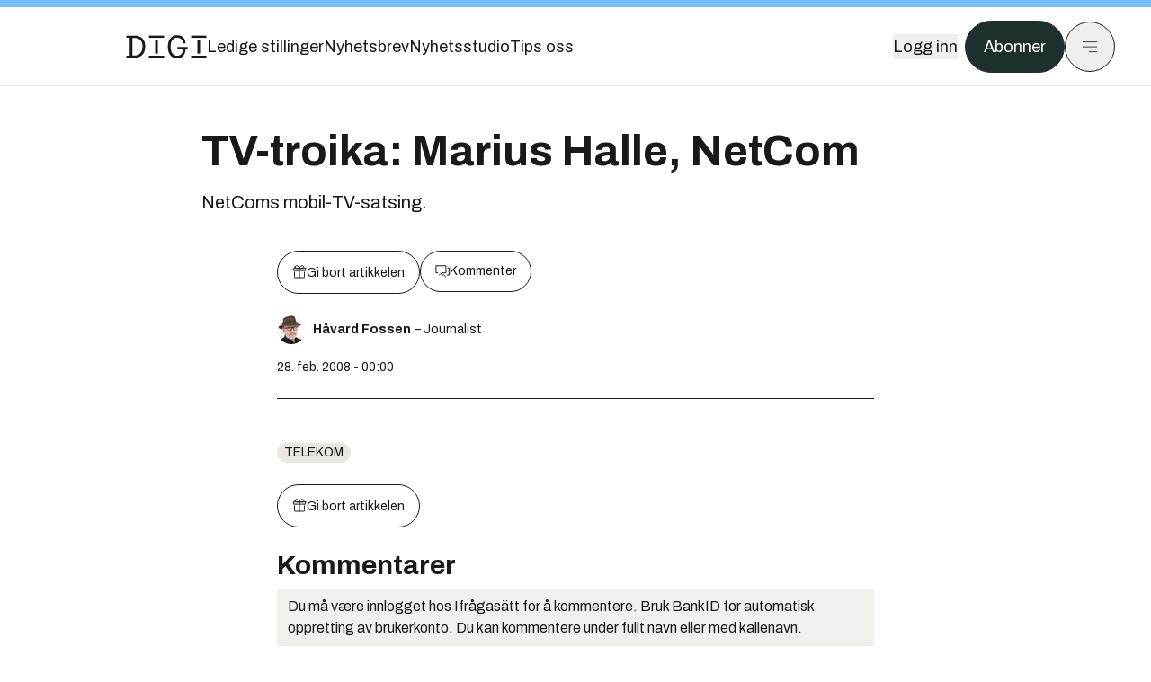

--- FILE ---
content_type: application/javascript; charset=UTF-8
request_url: https://assets.gfx.no/digi-frontend/_next/static/chunks/4253-9bb4aed10882160e.js
body_size: 19310
content:
!function(){try{var e="undefined"!=typeof window?window:"undefined"!=typeof global?global:"undefined"!=typeof self?self:{},t=(new e.Error).stack;t&&(e._sentryDebugIds=e._sentryDebugIds||{},e._sentryDebugIds[t]="b7aa47be-5cbe-4bca-9f35-b433a384ff27",e._sentryDebugIdIdentifier="sentry-dbid-b7aa47be-5cbe-4bca-9f35-b433a384ff27")}catch(e){}}();"use strict";(self.webpackChunk_N_E=self.webpackChunk_N_E||[]).push([[4253],{2871:(e,t,r)=>{r.d(t,{default:()=>c});var a=r(54568),l=r(87832),n=r(7620),s=r(51917);let i=e=>{let{text:t,explanation:r}=e;return(0,a.jsxs)(s.Popover,{children:[(0,a.jsx)(s.PopoverTrigger,{className:"dark:text-brandNeutral-900 bg-site-brand dark:bg-site-brand-darker rounded hover:bg-site-brand-darker hover:dark:bg-site-brand inline-flex items-center gap-1 px-1 transition-colors",children:t}),(0,a.jsxs)(s.PopoverContent,{className:"text-sm flex flex-col gap-1 w-screen md:w-96",children:[(0,a.jsx)("div",{className:"font-bold",children:t}),(0,a.jsx)("div",{children:null==r?void 0:r.split("\\n").map((e,t)=>(0,a.jsxs)(n.Fragment,{children:[e,t<r.split("\\n").length-1&&(0,a.jsx)("br",{})]},t))})]})]})};var o=r(71549);function c(e){let{content:t}=e,r=t.replace(/(<br><br>+)/g,"");return(0,a.jsx)(o.default,{children:(0,a.jsx)("div",{className:"factbox",children:(0,l.Ay)(r,{replace:e=>{if(e instanceof l.Hg&&"dfn"===e.name){var t;let r=(null==(t=e.children[0])?void 0:t.type)==="text"?e.children[0].data:"";return(0,a.jsx)(i,{text:r,explanation:e.attribs.title})}}})})})}},3619:(e,t,r)=>{r.r(t),r.d(t,{ArticleScrollRateTracker:()=>s});var a=r(54568),l=r(7620),n=r(3722);let s=e=>{let{children:t,articleId:r}=e,s="article-wrapper-".concat(r);return(e=>{let{wrapperId:t,scrollBreakpoints:r,trackProperties:a}=e,s=(e,t)=>{document.querySelectorAll(".scroll-rate-line").forEach(e=>e.remove());let r=e.getBoundingClientRect(),a=Math.round(r.top+window.scrollY),l=Math.round(r.height);return t.map(e=>{let t=Math.round(l/100*e)+a;return{inPercentage:e,inPixels:t}})};(0,l.useEffect)(()=>{let e=document.getElementById(t);if(!e)return;let l=s(e,r),i=()=>{if(Math.round(window.scrollY+window.innerHeight-200)>=l[0].inPixels){let t=l.shift().inPercentage;l=s(e,l.map(e=>e.inPercentage)),(0,n.JJ)({scroll_rate:t,...a}),0===l.length&&window.removeEventListener("scroll",i)}};return window.addEventListener("scroll",i),()=>{window.removeEventListener("scroll",i)}},[])})({wrapperId:s,scrollBreakpoints:[0,25,50,75,100],trackProperties:{article_id:r}}),(0,a.jsx)("div",{id:s,children:t})}},6275:(e,t,r)=>{r.d(t,{PodcastCard:()=>n});var a=r(54568),l=r(17868);function n(e){let{children:t,podcastTitle:r,episodeTitle:n}=e;return(0,a.jsx)("div",{className:"relative overflow-hidden w-full rounded-4xl p-4 md:p-6 bg-brandStone-100 dark:bg-brandStone-700",children:(0,a.jsxs)("div",{className:"flex gap-4 md:gap-6 relative z-10",children:[(0,a.jsx)("div",{className:"w-1/3",children:(0,a.jsx)(l.A,{src:"/2881/2881773/podcast.jpg",alt:r,width:195,height:195,extraClass:"rounded-2xl"})}),(0,a.jsxs)("div",{className:"flex flex-col gap-2 w-2/3",children:[(0,a.jsx)("p",{className:"text-base md:text-lg",children:r}),(0,a.jsx)("p",{className:"font-bold text-md leading-5 md:text-3.25xl md:leading-9",children:n}),t]})]})})}r(7620),r(82329),r(41019),r(11798),r(24610),r(9218),r(39662)},9218:(e,t,r)=>{r.d(t,{A:()=>a});let a=(0,r(80839).y)({playerInitialized:!1,contentId:"",isPlaying:!1,timeRemaining:0,timeElapsedInPercentage:0})},12638:(e,t,r)=>{r.d(t,{A:()=>m});var a=r(54568),l=r(3722),n=r(47231),s=r(24610),i=r(79680),o=r(9526),c=r(38301),d=r(11798);let{NEXT_PUBLIC_DOMAIN:u}=(0,n.j)();function m(e){let{ad:t,introductionText:r="Artikkelen fortsetter etter annonsen",placement:n="article"}=e,m=t.title,h={onsitead_type:"Publisher",onsitead_advertiser:t.companyName,onsitead_url:t.url,onsitead_campaign:"tekjobb",onsitead_format:"jobadvert",onsitead_variant:m,onsitead_general_placement:n,onsitead_detailed_placement:"inline"},[x,p]=(0,o.useInView)({triggerOnce:!0,rootMargin:"0px",onChange(e){e&&(0,l.KC)(h,"impression")}}),f=(0,i.LO)(t.url,{utmSource:u,...(()=>{switch(n){case"article":return{utmMedium:"articles_inline",utmContent:"article_body"};case"newsstudio":return{utmMedium:"nyhetsstudio_inline",utmContent:"nyhetsstudio"}}})()}),g=(0,s.J1)({image:t.image,width:580,height:240});return(0,a.jsx)("div",{className:"my-6 clear-both max-w-body-outer ad-wrapper",children:(0,a.jsxs)("div",{className:"inner",children:[r&&(0,a.jsx)("span",{className:"ad-label flex justify-center pb-1 text-site-color-black text-xs uppercase",children:r}),(0,a.jsx)(c.A,{ref:x,target:"_blank",href:f,onClick:()=>{(0,l.KC)({...h,goal_type:"jobadvert_click"},"click")},className:"!no-underline",children:(0,a.jsxs)("div",{className:"flex flex-col bg-white border-default relative group",children:[(0,a.jsxs)("div",{className:"flex h-14 px-2 sm:px-4 items-center justify-between gap-4",children:[(0,a.jsx)(d.I,{name:"tekjobb-logo",className:"w-28 h-6 text-brandTeal-900"}),(0,a.jsx)("div",{className:"max-w-36 sm:max-w-fit text-brandStone-600 italic text-xs sm:text-sm group-hover:underline",children:"- Stillingsmarkedet for ingeni\xf8rer og teknologer"})]}),(0,a.jsx)("div",{className:"overflow-hidden border-t-6 border-brandGreen-100 w-full",children:(0,a.jsx)("img",{alt:m,src:g,className:"w-full transition-transform duration-700 ease-in-out group-hover:scale-[1.02] will-change-transform"})}),(0,a.jsxs)("div",{className:"text-center text-site-color-black mt-2 mb-3 mx-2 md:m-3 group-hover:underline",children:[(0,a.jsx)("div",{className:"font-semibold text-sm",children:t.companyName}),(0,a.jsx)("div",{className:(0,s.cn)("font-serif font-light text-1.5xl leading-8 sm:text-3.25xl sm:leading-9"),dangerouslySetInnerHTML:{__html:m}})]})]})})]})})}},13208:(e,t,r)=>{r.d(t,{default:()=>o});var a=r(54568),l=r(7620),n=r(9526),s=r(24560),i=r(24610);function o(e){let{component:t}=e,[r,o]=(0,n.useInView)({triggerOnce:!0,rootMargin:"50px"}),c=(0,l.useRef)(null),{resolvedTheme:d}=(0,s.D)(),u=t["data-id"]||String(t.attributes["data-id"]),m=String(t.attributes.className||"");return((0,l.useEffect)(()=>{if(!o||!c.current||!u)return;let e="dark"===d?"dark":"light",t=()=>{window.twttr&&c.current&&u&&(c.current.innerHTML="",window.twttr.widgets.createTweet(u,c.current,{theme:e,align:"center"}))};window.twttr&&window.twttr.ready?window.twttr.ready(t):window.twttr&&t()},[o,u,d]),u)?(0,a.jsx)("div",{ref:r,className:(0,i.cn)(m,"embed-container font-light"),children:(0,a.jsx)("div",{ref:c})}):null}},28278:(e,t,r)=>{r.d(t,{default:()=>x});var a=r(54568),l=r(7620),n=r(9526),s=r(77387),i=r(17868),o=r(24610);function c(e){let{url:t,thumbnailUrl:r="",autoplay:c=!1,muted:u=!1,loop:h=!1,display:x="medium"}=e;try{let[e,p]=(0,n.useInView)({triggerOnce:!0,rootMargin:"0px"}),[f,g]=(0,l.useState)(m(t,c,u,h)),[b,v]=(0,l.useState)(c),[w,j]=(0,l.useState)(""===r),{width:y,height:k}=d(x);return(0,l.useEffect)(()=>{p&&b&&setTimeout(()=>{j(!0)},300)},[p,b]),(0,l.useEffect)(()=>{b&&g(m(t,!0,u,h))},[b]),(0,a.jsx)(s.ErrorBoundary,{fallback:(0,a.jsx)(a.Fragment,{}),onError:e=>console.log(e),children:(0,a.jsxs)("div",{className:"relative",children:[(0,a.jsx)("div",{ref:e,className:"z-40 relative w-full aspect-w-16 aspect-h-9",children:p&&(t.endsWith(".mp4")?(0,a.jsx)("video",{className:"h-full w-full",controls:!0,autoPlay:c,muted:u,loop:h,src:t}):(0,a.jsx)("iframe",{className:"h-full w-full border-none",allow:"autoplay",allowFullScreen:!0,src:f}))}),!w&&""!==r&&(0,a.jsxs)("div",{className:(0,o.cn)("absolute z-50 left-0 top-0 transition-opacity w-full duration-1000",{"opacity-0":b,"opacity-100":!b}),onClick:()=>v(!0),children:[(0,a.jsx)(i.A,{src:r,extraClass:"w-full",width:y,height:k}),(0,a.jsx)("div",{className:"absolute w-full h-full left-0 top-0 flex items-center justify-center",children:(0,a.jsx)("div",{className:"w-[91px] h-[51px] bg-[#FFF100] hover:bg-[#d9ce0b] cursor-pointer transition-colors",style:{backgroundPosition:"center center",backgroundRepeat:"no-repeat",backgroundImage:"url(\n                      'data:image/png;base64, iVBORw0KGgoAAAANSUhEUgAAACgAAAAoCAYAAACM/rhtAAAAAXNSR0IArs4c6QAAAWtJREFUWAntlb9KA0EQh6NgoYUQGy0FO8HCMg/gEyjY2YmNnU8gpE1lYRtfIE1aERsrtbYVGwttrBT8c34nBjZ7N7cDud1tZuHH7fxmdufLkFw6HVs2AZuATcAmoJpAURRjtKEqzlEEXLk+UB8t5WBo7FnSOeuJ/V7jgdRJB87dXhJspmap7edSeftP4gFarj2YyvSg6sJnzAM0l4ppqk8dkeDd4G9PHU4RCDCS/U3iHK2kYPvrIZEE/FfyR2g+OmgAJJS+p6AXFTJEoMj/UDNEq1FAFQDakjcKj7WQ8b8bVZJbrKuqPaOjHU9D3SO53Rkx5OMNjUOpdwpO0aJ8ewuZEIWQH+Gvt9A+fIUAINkPJHbCt7ZYIZF4fvkLPUELLbbWXeWB+GH5jrtAa7rbIlT5RE58xz7uv4Tm8zhAk+0Lm0OU411aRZ5Q8fxCZ6hbrcro/ANe89zKiCG3BmxfzlrGJmATsAnYBGJN4BerP7Zz4ZLZcgAAAABJRU5ErkJggg=='\n                    )"}})})]})]})})}catch(e){return console.error("Error occured in VideoPlayer component",e),null}}let d=e=>{let t=640;return"full"===e&&(t=1920),"large"===e&&(t=1e3),"small"===e&&(t=320),{width:t,height:u(t)}},u=e=>Math.floor(e/16*9),m=(e,t,r,a)=>{let l=new URL(e="//"===e.substring(0,2)?"https:"+e:e);["autoplay","mute","loop","autoPlay","mutedAutoPlay","autoMute"].forEach(e=>l.searchParams.delete(e));let n=l.hostname.includes("youtube");return(r&&n&&l.searchParams.set("mute","1"),r&&!n&&(l.searchParams.set("mutedAutoPlay","1"),l.searchParams.set("autoMute","1")),a&&l.searchParams.set("loop","1"),t&&n&&l.searchParams.set("autoplay","1"),t&&!n&&l.searchParams.set("autoPlay","1"),n)?(0,o.iW)(l.toString()):l.toString()},h=async e=>{try{return await fetch("/api/video?id=".concat(e)).then(e=>200===e.status?e.json():null)}catch(e){return null}};function x(e){var t;let{videoId:r,videoUrl:s,autoplay:i,repeat:o,muted:d=null}=e,[u,m]=(0,n.useInView)({triggerOnce:!0,rootMargin:"0px"}),[x,p]=(0,l.useState)(null);return r&&s?null:((0,l.useEffect)(()=>{m&&r&&h(r).then(e=>{if(null!==e){var t;p({url:e.streams[0].embed_url,thumbnailUrl:null==(t=e.image)?void 0:t.original_source,autostart:i,repeat:o,muted:d})}}),m&&s&&p({url:s,autostart:i,repeat:o,muted:d})},[m]),(0,a.jsx)("div",{ref:u,children:x&&m&&(0,a.jsx)(c,{url:x.url,autoplay:x.autostart,loop:x.repeat,muted:x.muted,thumbnailUrl:null==(t=x.image)?void 0:t.original_source,display:"large"})}))}},36232:(e,t,r)=>{r.d(t,{default:()=>o});var a=r(54568),l=r(24610),n=r(17868),s=r(73702),i=r(32879);function o(e){let{src:t,caption:r,align:o,width:c,link:d}=e,u=664;switch(c){case"wide":u=860;break;case"full-width":default:u=664;break;case"half-width":u=332,c="half-width"}return(0,a.jsx)("div",{className:"mb-6",children:(0,a.jsxs)("div",{className:(0,l.cn)("",{"mx-auto clear-both":"center"===o,"md:max-w-body-wide md:-ml-[6.125rem] md:-mr-[6.125rem]":"wide"===c,"w-1/2":"half-width"===c,"w-full":"full-width"===c,"w-full sm:w-1/2":"half-width"===c,"mx-auto clear-both sm:float-left sm:pr-4":"left"===o,"mx-auto clear-both sm:float-right sm:pl-4":"right"===o,"w-[90%] sm:w-4/5 mx-auto":"crimp"===c}),children:[d&&!d.includes("img.gfx.no")?(0,a.jsx)("a",{href:d,target:"_blank",rel:"noopener noreferrer",children:(0,a.jsx)(n.A,{width:u,src:t,alt:r,extraClass:"wide"===c?"md:max-w-body-wide -translate-x-1/2 ml-[50%]":"cursor-pointer w-full sm:w-auto"})}):(0,a.jsx)(n.A,{width:u,src:t,alt:r,onClick:()=>{s.A.setState({fullImage:t})},extraClass:"wide"===c?"md:max-w-body-wide cursor-pointer":"cursor-pointer w-full sm:w-auto"}),r&&(0,a.jsx)(i.A,{text:r,imageWidth:c})]})})}},37860:(e,t,r)=>{r.d(t,{default:()=>i});var a=r(54568),l=r(7620),n=r(55768),s=r(9526);function i(e){let{component:t}=e,[r,i]=(0,l.useState)(null),{ref:o,inView:c}=(0,s.useInView)({triggerOnce:!0});return(0,l.useEffect)(()=>{c&&(async(e,t)=>{var r,a,l;let n=await fetch("/api/bluesky?id=".concat(t,"&profileName=").concat(e));if(n.status>=400)return console.error("Failed to fetch Bluesky data",n);let s=await n.json();if(0===s.length)return console.error("No Bluesky data found",s);i(null==(l=s[0].html.match(/data-bluesky-uri="([^"]+)"/))||null==(a=l[1])||null==(r=a.split("at://")[1])?void 0:r.split("/")[0])})(t["data-profile"],t["data-id"])},[c]),(0,a.jsx)("div",{className:"my-8",ref:o,children:null!==r?(0,a.jsx)(n.V,{params:{did:r,rkey:t["data-id"]}}):null})}},41019:(e,t,r)=>{r.r(t),r.d(t,{PlayButton:()=>j,default:()=>w});var a=r(54568),l=r(7620),n=r(19371),s=r(24560),i=r(17868),o=r(24610),c=r(52586),d=r(9218),u=r(47231),m=r(11798),h=r(72116),x=r(13227),p=r(45368),f=r(84151),g=r(6101),b=r(39662);let{NEXT_PUBLIC_PRODUCTION:v}=(0,u.j)();function w(e){let{url:t,title:r,image_source:u,content_id:w,content_type:y="article",ai:k=!0,time_elapsed:N=0,keep_open:_=!1,has_next:S=!1,has_previous:A=!1,onNextClick:E,onPreviousClick:C,onCloseClick:I}=e,P=(0,l.useRef)(null),R=(0,l.useRef)(null),{resolvedTheme:T}=(0,s.D)(),z=d.A.useStore(e=>e.isPlaying),M=d.A.useStore(e=>e.timeRemaining),L=d.A.useStore(e=>e.timeElapsedInPercentage),[O,B]=(0,l.useState)(!1),[F,V]=(0,l.useState)(!1),[H,U]=(0,l.useState)(N),[J,W]=(0,l.useState)("1.0"),{save:D,remove:K}=(0,c.A)(),G="dark"===T?["#E9E7E0","#B8B4A8"]:["#1B1917","#D8D3C6"];return(e=>{let{currentTrack:t,togglePlayPause:r,audioRef:a,setCurrentTime:n}=e;return(0,l.useEffect)(()=>{if("mediaSession"in navigator&&t){var e,l;navigator.mediaSession.metadata=new MediaMetadata({title:t.name,artist:t.artist,artwork:[{src:t.imageUrl,sizes:"512x512",type:"image/jpeg"}]}),navigator.mediaSession.setActionHandler("play",()=>{var e;null==(e=a.current)||e.play(),r()}),navigator.mediaSession.setActionHandler("pause",()=>{var e;null==(e=a.current)||e.pause(),r()}),navigator.mediaSession.setActionHandler("seekto",e=>{a.current&&void 0!==e.seekTime&&(a.current.currentTime=e.seekTime,n(e.seekTime))});let s=()=>{if(a.current&&!isNaN(a.current.duration))try{navigator.mediaSession.setPositionState({duration:a.current.duration,playbackRate:a.current.playbackRate,position:a.current.currentTime})}catch(e){console.error("Error updating position state:",e)}},i=()=>{s()};return null==(e=a.current)||e.addEventListener("timeupdate",s),null==(l=a.current)||l.addEventListener("loadedmetadata",i),()=>{var e,t;null==(e=a.current)||e.removeEventListener("timeupdate",s),null==(t=a.current)||t.removeEventListener("loadedmetadata",i),navigator.mediaSession.setActionHandler("play",null),navigator.mediaSession.setActionHandler("pause",null),navigator.mediaSession.setActionHandler("seekto",null)}}console.log("MediaSession not supported")},[t,r,a,n])})({currentTrack:{name:r,artist:"TU.no",imageUrl:(0,o.VG)("100x",u)},togglePlayPause:()=>d.A.setState({isPlaying:!z}),audioRef:R,setCurrentTime:e=>U(e)}),(0,l.useEffect)(()=>{var e,t;P.current=window.pa?(()=>{try{if(!window.pa)return null;return new window.pa.avInsights.Media}catch(e){return null}})():null,null==(e=P.current)||e.setProps({av_content:r,av_content_id:w,av_content_type:"audio",article_id:w,site_env:v?"production":"test"});let a=()=>{if(!R.current)return;let{currentTime:e,duration:t}=R.current,r=e/t*100;if(t>0){var a;null==(a=P.current)||a.set("av_content_duration",1e3*R.current.duration)}d.A.setState({timeRemaining:t-e,timeElapsedInPercentage:r}),U(e),r<90?D(w,e,y):K(w)};return null==(t=R.current)||t.addEventListener("timeupdate",a),window.innerWidth<768&&V(!0),d.A.setState({contentId:w,isPlaying:!1,timeRemaining:0,timeElapsedInPercentage:0}),B(!0),()=>{var e,t,r,l;B(!1),null==(e=R.current)||e.removeEventListener("timeupdate",a);let n=null!=(l=null==(t=R.current)?void 0:t.duration)?l:0;null==(r=P.current)||r.playbackStopped(1e3*n),d.A.setState({isPlaying:!1,contentId:"",timeRemaining:0,timeElapsedInPercentage:0})}},[]),(0,l.useEffect)(()=>{var e,t,r,a,l,n,s;O&&(z?(Math.ceil(null==(e=R.current)?void 0:e.currentTime)>0&&(null==(a=P.current)||a.playbackResumed((null==(r=R.current)?void 0:r.duration)*1e3)),null==(t=R.current)||t.play()):(null==(n=P.current)||n.playbackPaused((null==(l=R.current)?void 0:l.duration)*1e3),null==(s=R.current)||s.pause()))},[z,O]),(0,l.useEffect)(()=>{if(O){var e,t,r,a;d.A.setState({isPlaying:!0}),null==(e=P.current)||e.play(1e3*R.current.duration),null==(r=P.current)||r.playbackStart((null==(t=R.current)?void 0:t.duration)*1e3),null==(a=P.current)||a.speed(100*parseFloat(J))}},[O]),(0,l.useEffect)(()=>{L>=100&&0===M&&z&&O&&(d.A.setState({isPlaying:!1}),S&&E&&E())},[M,z,O,L]),(0,a.jsxs)(l.Fragment,{children:[(0,a.jsx)("video",{ref:R,controls:!0,className:"hidden",preload:"metadata",children:(0,a.jsx)("source",{src:t,type:"audio/mpeg"})}),(0,a.jsxs)("div",{className:(0,o.cn)("bg-brandNeutral-100 dark:bg-brandStone-700 border border-brandStone-200 dark:border-brandNeutral-100 border-solid rounded-4xl p-4 w-[95vw] mx-auto md:w-[25rem] transition-all duration-300 opacity-0 -bottom-6",{"h-[5rem]":F,"h-auto":!F,"opacity-100 bottom-4":O,"!opacity-100 !bottom-4":_},"fixed right-0 left-0 mx-auto md:left-auto md:right-4 z-50"),children:[(0,a.jsxs)("div",{className:"flex items-center justify-between w-full mb-4 gap-x-4",children:[u&&(0,a.jsx)("div",{className:"rounded border border-brandStone-200 dark:border-brandStone-300 overflow-hidden w-12 flex-shrink-0 flex-grow-0",children:(0,a.jsx)(i.A,{src:u,alt:r,width:48,lazy:!1,height:48})}),(0,a.jsx)("div",{className:"flex-1 overflow-hidden",children:(0,a.jsxs)("div",{className:(0,o.cn)("flex  flex-shrink-0 flex-grow-0 gap-x-4 justify-end items-center w-full"),children:[(0,a.jsxs)("div",{className:"overflow-hidden w-full whitespace-nowrap",onClick:()=>[V(!F)],children:[(0,a.jsx)("h3",{className:(0,o.cn)("font-semibold cursor-pointer transition-all inline-block text-xs",{marquee:"boolean"==typeof z}),children:r}),F&&M>0&&(0,a.jsxs)("div",{className:"text-xs text-brandStone-600 dark:text-brandStone-300",children:["-",(0,o.Mf)(M)]})]}),F&&(0,a.jsx)("div",{className:"w-8 h-8 flex items-center",children:(0,a.jsx)(j,{size:"small"})}),!F&&(0,a.jsx)("div",{onClick:()=>V(!F),className:"cursor-pointer",children:(0,a.jsx)(h.A,{className:"w-6 h-6 stroke-1 hover:stroke-2 transition-all"})}),F&&(0,a.jsx)(b.$,{variant:"outline",size:"icon",onClick:()=>{I&&I(),B(!1),setTimeout(()=>{d.A.setState({playerInitialized:!1,isPlaying:!1})},300)},className:"shrink-0 dark:bg-transparent",children:(0,a.jsx)(m.I,{name:"close",className:"h-4 w-4",strokeWidth:1.5})})]})})]}),(0,a.jsxs)("div",{className:(0,o.cn)({"opacity-0":F,"opacity-1":!F}),children:[(0,a.jsxs)("div",{children:[(0,a.jsx)("div",{className:"relative",children:(0,a.jsx)(n.Range,{values:[L],min:0,max:100,step:1,onChange:e=>{try{let t=R.current.buffered.end(R.current.buffered.length-1)/R.current.duration*100,r=parseInt(e[0].toFixed(0));if(r>t)return;let a=r/100*parseFloat(R.current.duration.toFixed(0));R.current.currentTime=a}catch(e){console.log("Error in Range",e)}},renderTrack:e=>{let{props:t,children:r}=e;return(0,a.jsx)("div",{...t,className:"w-full h-1.5 bg-brandStone-250 dark:bg-brandStone-300 rounded-lg appearance-none cursor-pointer accent-orange-500",style:{...t.style,background:(0,n.getTrackBackground)({values:[L],colors:G,min:0,max:100})},children:r})},renderThumb:e=>{let{props:t}=e;return(0,l.createElement)("div",{...t,key:t.key,className:"w-3 h-3 bg-white dark:bg-brandNeutral-900 border border-brandNeutral-900 dark:border-brandNeutral-100 rounded-full cursor-pointer",style:{...t.style}})}})}),(0,a.jsxs)("div",{className:"flex justify-between text-xs text-brandStone-600 dark:text-brandStone-300 mt-1 mb-4",children:[(0,a.jsx)("span",{children:(0,o.Mf)(H)}),(0,a.jsx)("span",{children:(0,o.Mf)(M)})]})]}),(0,a.jsxs)("div",{className:"group relative flex items-center justify-center",children:[(0,a.jsxs)("div",{className:"transition-opacity opacity-100 group-hover:opacity-0 border rounded-2xl border-brandNeutral-900 dark:border-brandNeutral-100 mb-4 text-xs gap-x-2 px-2 w-auto mx-auto inline-block left-0 right-0 relative",children:[J,"x"]}),(0,a.jsx)("div",{className:"flex items-center justify-center opacity-0 group-hover:opacity-100 transition-opacity absolute top-0 mx-auto left-0 right-0",children:(0,a.jsx)("ul",{className:"border rounded-2xl border-brandNeutral-900 dark:border-brandNeutral-100 mb-4 text-xs flex gap-x-2 px-2",children:["0.75","1.0","1.25","1.50","1.75"].map(e=>(0,a.jsxs)("li",{onClick:()=>{var t;R.current.playbackRate=parseFloat(e),W(e),null==(t=P.current)||t.speed(100*parseFloat(J))},className:(0,o.cn)("group-hover:visible cursor-pointer",{"text-brandStone-600 dark:text-brandStone-300":e!==J}),children:[e,"x"]},e))})})]}),(0,a.jsxs)("div",{className:"flex justify-center items-center gap-x-4 mb-4 select-none",children:[(0,a.jsxs)("button",{className:"relative",onClick:()=>(()=>{var e;let t=R.current.currentTime;null==(e=P.current)||e.seek(1e3*t,(t-15)*1e3),R.current.currentTime-=15})(),children:[(0,a.jsx)(x.A,{className:"w-6 h-6 stroke-1 hover:stroke-2 transition-all"}),(0,a.jsx)("span",{className:"text-[10px] absolute -left-[10px] top-1",children:"15"})]}),C&&(0,a.jsx)(p.A,{className:(0,o.cn)("cursor-pointer h-6 w-6 stroke-1 hover:stroke-2 transition-all",{"opacity-50 pointer-events-none":!A}),onClick:()=>{B(!0),C()}}),(0,a.jsx)(j,{size:"big"}),E&&(0,a.jsx)(f.A,{className:(0,o.cn)("cursor-pointer h-6 w-6 stroke-1 hover:stroke-2 transition-all",{"opacity-50 pointer-events-none":!S}),onClick:()=>{B(!0),E()}}),(0,a.jsxs)("button",{className:"relative",onClick:()=>(()=>{var e;let t=R.current.currentTime;null==(e=P.current)||e.seek(1e3*t,(t+15)*1e3),R.current.currentTime+=15})(),children:[(0,a.jsx)(g.A,{className:"w-6 h-6 stroke-1 hover:stroke-2 transition-all"}),(0,a.jsx)("span",{className:"text-[10px] absolute -right-[10px] top-1",children:"15"})]})]}),k&&(0,a.jsxs)("div",{className:"text-center text-brandStone-600 dark:text-brandStone-300 text-xs",children:["Stemmen er generert av et"," ",(0,a.jsx)("a",{href:"https://www.tumedia.no/kunstig-intelligens",className:"underline",target:"_blank",children:"KI-verkt\xf8y"}),"."]})]})]})]})}let j=e=>{let{size:t}=e,r=d.A.useStore(e=>e.isPlaying);return(0,a.jsx)(b.$,{variant:"outline",size:"big"===t?"iconLg":"icon",onClick:()=>d.A.setState({isPlaying:!r}),className:"shrink-0 dark:bg-transparent",children:(0,a.jsx)(m.I,{name:r?"pause":"play",className:"big"===t?"h-5 w-5":"h-4 w-4",strokeWidth:1.5})})}},42981:(e,t,r)=>{r.d(t,{default:()=>o});var a=r(54568),l=r(24560),n=r(7620),s=r(87832),i=r(24610);let o=e=>{var t;let{component:r}=e,{resolvedTheme:o}=(0,l.D)(),[c,d]=(0,n.useState)(null);return(0,n.useEffect)(()=>{let e="dark"===o?"true":"false";d((0,s.Ay)(r.content,{replace:t=>{if(t instanceof s.Hg&&"iframe"===t.name){let r=t.attribs.src;if(r)try{let a=new URL(r);a.searchParams.set("dark",e),t.attribs.src=a.toString()}catch(e){console.error("Could not parse iframe src:",r,e)}return t}}}))},[r.content,o]),(0,a.jsx)("div",{...r.attributes,className:(0,i.cn)((null==r||null==(t=r.attributes)?void 0:t.className)||"","mb-6 bg-stone-50 dark:bg-brandStone-800 p-6 rounded-3xl"),children:c})}},47846:(e,t,r)=>{r.d(t,{default:()=>m});var a=r(54568),l=r(7620),n=r(24610),s=r(73702),i=r(11798),o=r(63807),c=r(17868),d=r(32879),u=r(39662);function m(e){var t,r,m;let{images:h}=e,[x,p]=(0,l.useState)(),f=s.A.useStore(e=>e.fullImage);return(s.A.getState(),(0,l.useEffect)(()=>{""!==f&&p(h.findIndex(e=>e.src===f))},[f]),(0,l.useEffect)(()=>{if(""===f)return;let e=e=>{"ArrowRight"===e.key&&p(e=>e===h.length-1?0:e+1),"ArrowLeft"===e.key&&p(e=>0===e?h.length-1:e-1),"Escape"===e.key&&(s.A.setState({fullImage:""}),p(void 0))};return window.addEventListener("keydown",e),()=>{window.removeEventListener("keydown",e)}},[f]),""===f)?null:(0,a.jsxs)("div",{className:(0,n.cn)("items-center justify-center fixed z-[70] top-0 left-0 right-0 w-full h-full overflow-auto "),children:[(0,a.jsx)("div",{onClick:()=>{s.A.setState({fullImage:""}),p(void 0)},className:"fixed top-0 left-0 right-0 w-full h-full bg-black/80"}),(0,a.jsx)(u.$,{variant:"outline",size:"icon",onClick:()=>{s.A.setState({fullImage:""}),p(void 0)},className:"absolute top-8 right-8 mt-2 bg-white",children:(0,a.jsx)(i.I,{name:"close",className:"h-4 w-4",strokeWidth:1.5})}),(0,a.jsxs)("div",{className:"flex w-full h-full justify-center items-center z-50",children:[(0,a.jsx)(o.CarouselArrowLeft,{onClick:()=>p(e=>0===e?h.length-1:e-1)}),(0,a.jsxs)("div",{children:[(0,a.jsx)("div",{className:"flex flex-col max-w-[90vw] md:max-w-[80vw]",children:(0,a.jsxs)("div",{className:"relative",children:[(0,a.jsx)(c.A,{src:null==(t=h[x])?void 0:t.src,alt:(null==(r=h[x])?void 0:r.caption)||"",extraClass:"max-h-[70vh] w-auto mx-auto object-contain"}),(null==(m=h[x])?void 0:m.caption)&&(0,a.jsx)(d.A,{text:h[x].caption,carousel:!0})]})}),(0,a.jsx)(o.CarouselNavigation,{images:h,activeImage:x,onClick:e=>p(e)})]}),(0,a.jsx)(o.CarouselArrowRight,{onClick:()=>p(e=>e===h.length-1?0:e+1)})]})]})}},51917:(e,t,r)=>{r.d(t,{Popover:()=>i,PopoverContent:()=>c,PopoverTrigger:()=>o});var a=r(54568),l=r(7620),n=r(37193),s=r(24610);let i=n.bL,o=n.l9,c=l.forwardRef((e,t)=>{let{className:r,align:l="center",sideOffset:i=4,...o}=e;return(0,a.jsx)(n.ZL,{children:(0,a.jsx)(n.UC,{ref:t,align:l,sideOffset:i,className:(0,s.cn)("z-50 w-72 rounded-md border border-neutral-200 bg-white p-4 text-neutral-950 shadow-md outline-none data-[state=open]:animate-in data-[state=closed]:animate-out data-[state=closed]:fade-out-0 data-[state=open]:fade-in-0 data-[state=closed]:zoom-out-95 data-[state=open]:zoom-in-95 data-[side=bottom]:slide-in-from-top-2 data-[side=left]:slide-in-from-right-2 data-[side=right]:slide-in-from-left-2 data-[side=top]:slide-in-from-bottom-2 dark:border-neutral-800 dark:bg-neutral-950 dark:text-neutral-50",r),...o})})});c.displayName=n.UC.displayName},52586:(e,t,r)=>{r.d(t,{A:()=>a});function a(){var e;let[t,r,a]=(e="__audio_player_history",[()=>{try{let t=window.localStorage.getItem(e);if(null===t)return;return JSON.parse(t)}catch(e){window.console.log(e);return}},t=>{try{window.localStorage.setItem(e,JSON.stringify(t))}catch(e){window.console.log(e)}},()=>{try{window.localStorage.removeItem(e)}catch(e){window.console.log(e)}}]);return{get:()=>{let e=t();return e||[]},save:function(e,a){let l=arguments.length>2&&void 0!==arguments[2]?arguments[2]:"article";if(a<1)return;let n=t();if(!n)return void r([{content_id:e,time_elapsed:Math.floor(a),content_type:l}]);let s=n.find(t=>t.content_id===e);return(s&&r(n.map(t=>t.content_id===e?{...t,time_elapsed:Math.floor(a)}:t).slice(-10)),s)?s&&s.time_elapsed>Math.floor(a)?void r(n.map(t=>t.content_id===e?{...t,time_elapsed:Math.floor(a)}:t).slice(-10)):void 0:void r([...n,{content_id:e,time_elapsed:Math.floor(a),content_type:l}])},remove:e=>{let a=t();a&&r(a.filter(t=>t.content_id!==e))}}}},55181:(e,t,r)=>{r.d(t,{default:()=>o});var a=r(54568),l=r(24838),n=r(77387),s=r(95022),i=r(39662);function o(e){var t,r;let{images:o,caption:c}=e;return 2!==o.length?null:(0,a.jsxs)(n.ErrorBoundary,{fallback:(0,a.jsx)("img",{alt:"Image before",src:null!=(r=null==(t=o[0])?void 0:t.url)?r:""}),children:[(0,a.jsx)(l.EW,{itemOne:(0,a.jsx)(l.D4,{src:o[0].url,alt:o[0].title}),itemTwo:(0,a.jsx)(l.D4,{src:o[1].url,alt:o[1].title}),handle:(0,a.jsxs)("div",{className:"relative flex items-center justify-center h-full",children:[(0,a.jsx)("div",{className:"absolute w-px h-full bg-brandNeutral-900 dark:bg-brandNeutral-100 z-0 hover:cursor-ew-resize"}),(0,a.jsx)(i.$,{size:"iconLg",variant:"outline",className:"shrink-0 z-10 bg-white hover:cursor-ew-resize",children:(0,a.jsx)(s.A,{className:"w-6 h-6",strokeWidth:1})})]}),className:c?"":"mb-6"}),c&&(0,a.jsx)("span",{className:"text-sm font-sans text-mono-600 mb-6 block",dangerouslySetInnerHTML:{__html:c}})]})}},55749:(e,t,r)=>{r.d(t,{ArticleCtaItem:()=>o,default:()=>i});var a=r(54568),l=r(3722);r(24610);var n=r(32158),s=r(39662);function i(e){let{children:t}=e;return(0,a.jsx)("div",{className:"flex flex-column gap-10",children:t})}function o(e){let{title:t,description:r,image:i,link:o,buttonText:c}=e;return(0,a.jsxs)("a",{className:"flex flex-row gap-3 sm:gap-6 mr-0 group hover:underline",href:o,onClick:()=>(0,l.jh)(o),children:[(0,a.jsx)("img",{className:"w-[96px] h-[96px] sm:w-[128px] sm:h-[128px]",width:96,height:96,src:i?i.replace(/^(.*)\./,"$1.".concat("96","x").concat("96",".")):""}),(0,a.jsxs)("div",{className:"flex flex-col justify-start gap-2 leading-none",children:[(0,a.jsx)("h3",{className:"text-left !text-2xl !leading-tight font-bold !mt-0 !mb-0",children:t}),(0,a.jsx)("p",{className:"text-left text-xl",children:r}),(0,a.jsx)("div",{children:(0,a.jsx)("div",{className:"inline-block",children:(0,a.jsxs)(s.$,{className:"group-hover:bg-white group-hover:text-brandNeutral-900 group-hover:border-brandNeutral-900",children:[(0,a.jsx)(n.A,{className:"w-4 h-4"}),c]})})})]})]})}},58059:(e,t,r)=>{r.d(t,{A:()=>i});var a=r(54568),l=r(7620),n=r(24610),s=r(3722);let i=e=>{let{children:t,copiedLabel:r="Kopiert til utklippstavlen",url:i=""}=e,o=(0,l.useRef)(null),[c,d]=(0,l.useState)(!1),[u,m]=(0,l.useState)(!1),[h,x]=(0,l.useState)(!1);return(0,l.useEffect)(()=>{d(window.innerWidth<767)},[]),(0,l.useEffect)(()=>{u&&setTimeout(()=>{x(!0)},100)},[u]),(0,l.useEffect)(()=>{h&&setTimeout(()=>{x(!1)},2800)},[h]),(0,a.jsxs)("div",{className:"relative",children:[!c&&u&&(0,a.jsx)("div",{className:(0,n.cn)("absolute -top-8 left-1/2 -translate-x-1/2 z-50 w-full h-full flex items-center min-w-20 justify-center text-white bg-brandNeutral-900 opacity-0 transition-all rounded -translate-y-2 text-sm",{"!opacity-100 !-top-full ":h}),children:r}),(0,a.jsx)("div",{onClick:async()=>{try{let e;e="function"==typeof i?await Promise.resolve(i()):i,c||(o.current.value=e,o.current.focus(),o.current.select(),document.execCommand("copy")||(-1!==navigator.userAgent.indexOf("Safari")&&-1===navigator.userAgent.indexOf("Chrome")&&window.prompt("Kopiering er ikke st\xf8ttet i Safari. Trykk ⌘+C for \xe5 kopiere.",e),window.history.replaceState({},"",e)),m(!0),setTimeout(()=>{m(!1)},3e3),(0,s._v)({click:"copy_url"})),navigator.share&&c&&(window.history.replaceState({},"",e),navigator.share({title:document.title,url:e}).catch(e=>console.log("Error sharing:",e)).finally(()=>{(0,s._v)({click:"share_url"}),window.history.replaceState({},"",window.location.href)}))}catch(e){console.error("Failed to copy: ",e)}},children:t}),(0,a.jsx)("input",{type:"text",className:"h-[1px] w-[1px] absolute z-10 top-0 opacity-0",ref:o})]})}},58341:(e,t,r)=>{r.d(t,{default:()=>i});var a=r(54568),l=r(7620),n=r(9526),s=r(24610);function i(e){let{component:t}=e,[r,i]=(0,n.useInView)({triggerOnce:!0,rootMargin:"0px"}),[o,c]=(0,l.useState)(null);(0,l.useEffect)(()=>{d()},[]);let d=()=>{var e,r;let a=null==(e=t.content.match(/src="([^"]*)"/))?void 0:e[1],l=null==(r=t.content.match(/stream\.mux\.com\/([^\/]+)/))?void 0:r[1],n=t.content.includes(" autoplay");c({autostart:n,loop:t.content.includes(" loop"),muted:t.content.includes(" muted"),url:a,thumbnailUrl:"https://image.mux.com/".concat(l,"/thumbnail.png?time=0")})};return(0,a.jsx)("div",{ref:r,className:(0,s.cn)("my-12",{"w-[90%] sm:w-4/5 mx-auto":t.attributes.className.toString().includes("crimp")}),children:i&&(0,a.jsx)("video",{src:null==o?void 0:o.url,controls:!0,autoPlay:null==o?void 0:o.autostart,muted:null==o?void 0:o.muted,loop:null==o?void 0:o.loop,poster:null==o?void 0:o.thumbnailUrl})})}},63712:(e,t,r)=>{r.r(t),r.d(t,{default:()=>c});var a=r(54568),l=r(7620),n=r(9526),s=r(54053),i=r(55557),o=r(24610);function c(e){var t;let{story:r,isLead:i=!1}=e,[c,h]=(0,l.useState)(0),{width:x,height:p}=(0,s.l)(),f=(0,l.useRef)(null),[g,b]=(0,n.useInView)({triggerOnce:!1,rootMargin:"50px"}),v=(0,l.useCallback)(()=>{let e=f.current?f.current.children:[];for(let t=e.length-1;t>=0;t--)if(e[t].getBoundingClientRect().y-p<0)return void h(t);h(0)},[p]);if((0,l.useEffect)(()=>(b&&(v(),window.addEventListener("scroll",v)),()=>window.removeEventListener("scroll",v)),[b,v]),!(null==r||null==(t=r.blocks)?void 0:t.length))return null;let w=r.blocks.flatMap((e,t)=>(e.text_data.headlines||[]).map((e,r)=>({blockIndex:t,headlineIndex:r}))),{blockIndex:j}=w[c]||{blockIndex:0,headlineIndex:0};return(0,a.jsxs)("div",{className:(0,o.cn)("parallax print:hidden",{"mb-6":!i}),ref:g,children:[(0,a.jsx)("div",{className:"sticky top-0 w-screen h-[100vh] overflow-hidden bg-slate-500  z-30",children:r.blocks.map((e,t,r)=>{let l=!0;0!==t&&e.image_data.path===r[t-1].image_data.path&&(l=!1),t<r.length-1&&e.image_data.path===r[t+1].image_data.path&&(l=!1);let n="video"===e.image_data.media_type,s=x/p<.8?e.image_data.mobile_focal_point:e.image_data.desktop_focal_point,o={content:e.image_data,transition:l,active:t===j,screenWidth:x,objPos:s};return n?(0,a.jsx)(u,{...o,screenAspectRatio:x/p,fullBlock:e,isLead:i},"parallax_video_"+t):(0,a.jsx)(d,{eager:i&&0===t,...o},"parallax_image_"+t)})}),(0,a.jsx)("div",{ref:f,className:(0,o.cn)("relative pt-1 -mt-[5vh] z-30",{"-mt-[50vh]":i}),children:w.map(e=>{var t;let{blockIndex:l,headlineIndex:n}=e,s=r.blocks[l],i=(null==(t=s.text_data.headlines)?void 0:t[n])||"",o=s.text_data.align,c=s.text_data.theme;return(0,a.jsx)(m,{text:i,style:c,align:o},"parallax_text_".concat(l,"_").concat(n))})})]})}let d=e=>{let{content:t,active:r,transition:n,screenWidth:s,objPos:i,eager:c}=e,d=(0,l.useRef)(null),[u,m]=(0,l.useState)(!1),h=s>750?s<1500?1500:2e3:750;return(0,l.useEffect)(()=>{let e=d.current;if(e)if(e.complete)m(!0);else{let t=()=>m(!0);return e.addEventListener("load",t),()=>e.removeEventListener("load",t)}},[d]),(0,a.jsxs)("div",{className:(0,o.cn)("top-0 left-0 right-0 bottom-0 transition-opacity absolute overflow-hidden duration-0 opacity-0",{"opacity-100":r,"duration-700":n}),style:"contain"===t.object_fit?{objectPosition:(0,o.Jl)(i.cp),backgroundImage:"url(".concat((0,o.VG)("".concat(400,"x"),t.path),")"),backgroundSize:"cover",backgroundRepeat:"no-repeat"}:{},children:["contain"===t.object_fit&&(0,a.jsx)("div",{className:"absolute inset-0 bg-black bg-opacity-30 backdrop-blur-lg"}),(0,a.jsxs)("div",{className:"absolute inset-0",children:[(0,a.jsx)("img",{width:h,className:(0,o.cn)("w-full h-full",u?"opacity-0 hidden":"opacity-100",{"object-cover":"contain"!==t.object_fit,"object-contain":"contain"===t.object_fit}),style:"contain"!==t.object_fit?{objectPosition:(0,o.Jl)(i.cp)}:{},src:(0,o.VG)("".concat(400,"x"),t.path),fetchPriority:c?"high":"low",alt:""}),(0,a.jsx)("img",{ref:d,width:h,className:(0,o.cn)("w-full h-full",u?"opacity-100":"opacity-0 hidden",{"object-cover":"contain"!==t.object_fit,"object-contain":"contain"===t.object_fit}),style:"contain"!==t.object_fit?{objectPosition:(0,o.Jl)(i.cp)}:{},src:(0,o.VG)("".concat(h,"x"),t.path),srcSet:"".concat((0,o.VG)("".concat(h,"x"),t.path)," 1x, ").concat((0,o.VG)("".concat(2*h,"x"),t.path)," 2x"),alt:"",fetchPriority:c?"auto":"low"}),(0,a.jsx)("div",{className:"relative",children:r&&t.credit&&(0,a.jsx)("p",{className:"absolute bottom-2 left-2 py-1 px-3 text-sm max-w-80 bg-black bg-opacity-80 text-white",children:t.credit})})]})]})},u=e=>{let{content:t,active:r,transition:n,screenWidth:s,objPos:c,fullBlock:d,screenAspectRatio:u,isLead:m}=e,h=t.video_url?t.video_url.replace("https://stream.mux.com/","").replace("/capped-1080p.mp4",""):"",[x,p]=(0,l.useState)(!1),f={...{id:d.story_id+1854+d.id,title:"","data-description":"",thumbnail:t.video_thumbnail,alt_text:"",photo_credit:t.credit,subtitle_url:"",ekstra:!0,mux_asset_id:"",mux_playback_id:h,aspect_ratio:t.width&&t.height?t.width/t.height+"":null,height:t.height,width:t.width,tags:["parallax_added_in_frontend"],thumbnails:[],class:"mb-0",startTime:"0",autoplay:"true",muted:"true",loop:"true",controls:"false",related:"",type:"editorial",object_fit:t.object_fit,object_position:(0,o.Jl)(c.cp),screen_aspect_ratio:u},...t.video||{}};return(0,a.jsxs)("div",{className:(0,o.cn)("top-0 left-0 right-0 bottom-0 transition-opacity absolute  duration-0 opacity-0",{"opacity-100":r,"duration-700":n}),style:{objectPosition:(0,o.Jl)(c.cp),backgroundImage:"url(".concat(t.video_thumbnail+(s>1e3?"&height=580":"&height=240"),")"),backgroundSize:"cover",backgroundRepeat:"no-repeat"},children:[(0,a.jsx)("div",{className:"absolute inset-0 bg-black bg-opacity-30 backdrop-blur-lg"}),r&&h&&(0,a.jsx)("div",{className:(0,o.cn)(x?"opacity-100":"opacity-0"),children:(0,a.jsx)(i.MuxVideo,{variant:"background",video:f,position:m?"story_lead":"story_body",onReady:()=>{p(!0)}})}),r&&t.credit&&"Video: "!==t.credit&&(0,a.jsx)("p",{className:"absolute bottom-2 left-2 py-1 px-3 text-sm max-w-80 bg-black bg-opacity-80 text-white",children:t.credit})]})},m=e=>{let{text:t,style:r,align:l}=e;return(0,a.jsx)("div",{className:"relative parallax-text w-full h-screen block top-0",children:(0,a.jsx)("div",{className:(0,o.cn)("relative bottom-0 ml-auto mr-auto pl-2 pr-4 max-w-1000 mb-3 text-center",{"text-left":"center"!==l}),children:(0,a.jsx)("span",{className:"balance-wrapper relative",children:(0,a.jsx)("span",{className:(0,o.cn)("py-1 px-3 rounded-ms inline !font-sans",r,{hidden:!t}),children:t})})})})}},63807:(e,t,r)=>{r.r(t),r.d(t,{CarouselArrowLeft:()=>p,CarouselArrowRight:()=>x,CarouselNavigation:()=>h,default:()=>m});var a=r(54568),l=r(91640),n=r.n(l),s=r(7620),i=r(77387),o=r(17868),c=r(24610),d=r(11798),u=r(39662);function m(e){let{images:t,modal:r=!1,index:l}=e,[o,c]=(0,s.useState)(l||0),d=(0,s.useRef)(null);return 0===t.length?null:(0,a.jsx)(a.Fragment,{children:(0,a.jsx)(i.ErrorBoundary,{fallback:(0,a.jsx)(a.Fragment,{}),children:(0,a.jsxs)("div",{className:"mb-10",children:[(0,a.jsx)("div",{className:"flex items-start -mt-3 sm:mx-0 sm:mt-0 relative",children:(0,a.jsxs)("div",{id:"custom-carousel",ref:d,style:{scrollbarWidth:"none",msOverflowStyle:"none"},draggable:!1,className:"jsx-45e6ab37738efaa0 flex overflow-x-auto",children:[(0,a.jsx)(n(),{id:"45e6ab37738efaa0",children:"#custom-carousel::-webkit-scrollbar{display:none}"}),t.map((e,t)=>(0,a.jsx)(f,{display:o===t,image:e,modal:r},"image-".concat(t))),t.length-1>o&&(0,a.jsx)(x,{onClick:()=>c(o+1)}),0!==o&&(0,a.jsx)(p,{onClick:()=>c(o-1)})]})}),(0,a.jsx)(h,{images:t,activeImage:o,onClick:e=>c(e)})]})})})}let h=e=>{let{images:t,activeImage:r,onClick:l}=e;return(0,a.jsx)("div",{className:"flex gap-x-2 py-4 justify-center z-50 relative",children:t.map((e,t)=>(0,a.jsx)("div",{onClick:()=>l(t),className:(0,c.cn)("rounded-full w-3 h-3 mr-1 border border-brandNeutral-900 cursor-pointer",{"bg-site-brand-darker":r===t,"bg-white dark:bg-brandNeutral-100":r!==t})},"dot-".concat(t)))})},x=e=>{let{onClick:t}=e;return(0,a.jsx)(u.$,{variant:"outline",size:"iconLg",onClick:()=>t(),className:"absolute right-0 z-10 mr-3 mb-14 sm:mb-8 self-center bg-white",children:(0,a.jsx)(d.I,{name:"arrow-right",className:"h-5 w-5",strokeWidth:1.5})})},p=e=>{let{onClick:t}=e;return(0,a.jsx)(u.$,{variant:"outline",size:"iconLg",onClick:()=>t(),className:"absolute left-0 z-10 ml-3 mb-14 sm:mb-8 self-center bg-white",children:(0,a.jsx)(d.I,{name:"arrow-left",className:"h-5 w-5",strokeWidth:1.5})})},f=e=>{var t,r;let{image:l,modal:n,display:s}=e;return(0,a.jsxs)("div",{className:"flex flex-col items-center w-full min-w-full ".concat(s?"":"hidden"," max-h-[80vh]"),children:[(0,a.jsx)(o.A,{src:null==l?void 0:l.original_source,alt:(null==l?void 0:l.caption)||"",width:1e3,extraClass:"".concat(n?"max-h-[80vh] max-w-[100%] h-auto w-auto":"")}),(0,a.jsxs)("div",{className:"w-full max-w-body-outer text-sm font-sans py-2 text-brandStone-600 dark:text-brandStone-300",children:[(null==l?void 0:l.caption)||"",(null==l?void 0:l.photographer_prefix)&&(null==l?void 0:l.photographer)&&(0,a.jsxs)("span",{className:"inline-block ml-2 italic",children:[null==l||null==(r=l.photographer_prefix)||null==(t=r.trim())?void 0:t.replace(":",""),": ",null==l?void 0:l.photographer]})]})]})}},65683:(e,t,r)=>{r.d(t,{default:()=>s});var a=r(54568),l=r(3722),n=r(71549);function s(e){let{content:t,articleId:r}=e;return t.length>0?(0,a.jsx)(n.default,{onExpand:e=>{(0,l.O6)({articleId:Number(r),type:e?"expand":"collapse"})},children:(0,a.jsxs)(a.Fragment,{children:[(0,a.jsx)("h2",{className:"text-lg font-bold",children:"Kortversjonen"}),(0,a.jsx)("div",{className:"pt-3",children:(0,a.jsx)("ul",{className:"list-disc list-inside",children:t.map((e,t)=>(0,a.jsxs)("li",{className:"mb-2 flex",children:[(0,a.jsx)("div",{className:"mr-2",children:(0,a.jsx)("span",{className:"font-bold",children:"•"})}),(0,a.jsx)("div",{children:e})]},t))})})]})}):null}},69237:(e,t,r)=>{r.d(t,{default:()=>i});var a=r(54568),l=r(3722),n=r(32158),s=r(39662);function i(e){let{url:t,text:r}=e;return"string"!=typeof t?null:(0,a.jsx)("a",{href:t,className:"inline-block my-4 w-auto transition-all duration-300 break-words text-wrap",target:"_blank",rel:"noopener noreferrer",onClick:()=>(0,l.bi)(t),children:(0,a.jsxs)(s.$,{size:"lg",className:"break-words text-wrap",children:[(0,a.jsx)(n.A,{className:"w-4 h-4"}),r]})})}},71549:(e,t,r)=>{r.d(t,{default:()=>o});var a=r(54568),l=r(7620),n=r(24610);let s=e=>{let{children:t,className:r}=e;return(0,a.jsx)("div",{className:(0,n.cn)("bg-brandNeutral-100 p-6 rounded-3xl font-sans mt-10 overflow-hidden relative","dark:bg-brandStone-700 dark:text-brandNeutral-100",r),children:t})};var i=r(39662);function o(e){let{children:t,onExpand:r,className:o,expanded:c,expandable:d=!0}=e,[u,m]=(0,l.useState)(null!=c&&c);return(0,a.jsxs)(s,{className:(0,n.cn)("relative mb-6 max-w-body mx-auto ",u?"h-auto":d?"max-h-64":"h-auto",o),children:[(0,a.jsx)("div",{className:(0,n.cn)("mb-14",{"mb-0":!d}),children:t}),(0,a.jsx)("div",{className:(0,n.cn)("absolute bottom-0 left-0 w-full h-32 pointer-events-none",{"bg-gradient-to-b from-transparent to-brandNeutral-100":!u&&d,"dark:bg-gradient-to-b dark:from-transparent dark:to-brandStone-700":!u&&d}),children:d&&(0,a.jsx)(i.$,{variant:"outline",className:(0,n.cn)("absolute pointer-events-auto left-6 bottom-6 bg-brandNeutral-100 dark:bg-brandStone-700"),onClick:()=>{let e=!u;m(e),r&&r(e)},children:u?"Skjul":"Vis mer"})})]})}},72699:(e,t,r)=>{r.d(t,{default:()=>d});var a=r(54568),l=r(19664),n=r.n(l),s=r(3722),i=r(11798),o=r(58059),c=r(39662);function d(e){let{commentsCount:t,articleId:r,isCommercial:l=!1,isPremium:d=!1,sharedWithExtraLink:h=!1,hideCommentsButton:x=!1,additionalClass:p}=e;return(0,a.jsx)(a.Fragment,{children:(0,a.jsxs)("div",{className:"flex gap-x-3 ".concat(p||""),children:[d&&!h?(0,a.jsx)(u,{id:r}):(0,a.jsx)(o.A,{copiedLabel:"Kopiert!",url:async()=>{try{return Promise.resolve(window.location.origin+window.location.pathname)}catch(e){return console.error("Failed to copy: ",e),Promise.resolve(void 0)}},children:(0,a.jsx)(m,{icon:"share",text:"Del"})}),!l&&!x&&(0,a.jsx)(n(),{href:"#comments-".concat(r),passHref:!0,replace:!0,onClick:()=>(0,s._v)({click:"comments",article_id:r}),children:(0,a.jsxs)(c.$,{variant:"outline",children:[(0,a.jsx)(i.I,{name:"debate",className:"w-4 h-4",strokeWidth:1.5}),t>0?1===t?"1 Kommentar":"".concat(t," Kommentarer"):"Kommenter"]})})]})})}let u=e=>{let{id:t}=e,r=async()=>{try{let e=new URL(window.location.href);return e.pathname.split("/")[e.pathname.split("/").length-2],(await fetch("/api/share-extra-link",{method:"POST",headers:{"Content-Type":"application/json"},body:JSON.stringify({id:t})}).then(e=>e.json())).url}catch(e){return console.error("Failed to generate unique link: ",e),Promise.resolve(void 0)}};return(0,a.jsx)(o.A,{copiedLabel:"Kopiert. Gjelder i ett d\xf8gn",url:async()=>{try{return r()}catch(e){return console.error("Failed to generate unique link: ",e),Promise.resolve(void 0)}},children:(0,a.jsx)(m,{icon:"gift",text:"Gi bort artikkelen"})})},m=e=>{let{icon:t,text:r,onClick:l}=e;return(0,a.jsxs)(c.$,{variant:"outline",onClick:l,children:[(0,a.jsx)(i.I,{name:t,className:"w-4 h-4",strokeWidth:1.5})," ",(0,a.jsx)("span",{className:"mt-0.5",children:r})]})}},73076:(e,t,r)=>{r.d(t,{default:()=>b});var a=r(54568),l=r(19664),n=r.n(l),s=r(7620),i=r(77387),o=r(9526),c=r(17868),d=r(24610),u=r(3722),m=r(28761),h=r(47231),x=r(63508),p=r(11798);let{NEXT_PUBLIC_HOST:f,NEXT_PUBLIC_SITE_ID:g}=(0,h.j)();function b(e){var t,r;let{article:l,currentUrl:h}=e,[b,v]=(0,o.useInView)({triggerOnce:!0,rootMargin:"0px"}),w=(0,d.w8)(l),j=g===l.site_id?l.url:l.absolute_url,y=w&&(null==w?void 0:w.path)!==null,k=(0,d.e0)(l.access),N=Object.values(m.cZ).includes(null==(t=l.type)?void 0:t.id),_={onsitead_type:"Self promotion",onsitead_advertiser:"TU Media",onsitead_format:"related",onsitead_campaign:(0,d.BB)("".concat(f).concat(l.url)).toString(),onsitead_url:"".concat(f).concat(l.url),onsitead_variant:null==l?void 0:l.title_web,onsitead_general_placement:h};return(0,s.useEffect)(()=>{v&&(0,u.aF)(_,"impression")},[v]),(0,a.jsx)(i.ErrorBoundary,{fallback:(0,a.jsx)(a.Fragment,{}),children:(0,a.jsxs)(n(),{ref:b,className:(0,d.cn)("group clear-both w-full !no-underline my-8 sm:my-12 bg-stone-50 dark:bg-brandStone-700 dark:text-brandNeutral-100",{"flex items-stretch flex-nowrap":w&&(null==w?void 0:w.path)!==null}),href:j,onClick:()=>void(0,u.aF)({..._,goal_type:"related_article_click"},"click"),children:[y&&(0,a.jsxs)("div",{className:"flex-shrink-0 w-32 sm:w-48 min-h-32 h-auto relative overflow-hidden",children:[(0,a.jsx)(c.A,{extraClass:"object-cover h-full w-full transition-transform duration-700 ease-in-out group-hover:scale-[1.05] will-change-transform",src:w.path,alt:null==w?void 0:w.caption}),k&&(0,a.jsx)("div",{className:"absolute right-2 top-2",children:(0,a.jsx)(p.I,{name:"ekstra-badge",className:"w-6 h-6"})})]}),(null==l?void 0:l.title_web)&&(0,a.jsxs)("div",{className:"flex-1 py-4 px-4 sm:px-5 flex flex-col justify-center",children:[N?(0,a.jsx)(x.ArticleChip,{type:null==l||null==(r=l.type)?void 0:r.id}):(0,a.jsx)("div",{className:"text-sm",children:"Les ogs\xe5:"}),(0,a.jsx)("p",{className:(0,d.cn)("group-hover:underline text-brandNeutral-900 dark:text-brandNeutral-100 mt-2",{"text-base sm:text-xl leading-5 sm:leading-6 font-bold":!N,"text-lg sm:text-2xl leading-6 sm:leading-7 font-serif font-light":N}),dangerouslySetInnerHTML:{__html:null==l?void 0:l.title_web}})]})]})})}},73666:(e,t,r)=>{r.d(t,{default:()=>o});var a=r(54568),l=r(7620),n=r(9526),s=r(74497),i=r(24610);function o(e){let{url:t,className:r}=e,[o,c]=(0,l.useState)(null),[d,u]=(0,n.useInView)({triggerOnce:!0,rootMargin:"50px"});return(0,l.useEffect)(()=>{c(t)},[]),(0,a.jsx)("div",{ref:d,className:(0,i.cn)(r,"embed-container mb-6"),children:u&&null!==o?(0,a.jsx)(s.InstagramEmbed,{url:o,width:"100%"}):(0,a.jsx)(a.Fragment,{})})}},73702:(e,t,r)=>{r.d(t,{A:()=>a});let a=(0,r(80839).y)({fullImage:""})},89037:(e,t,r)=>{r.d(t,{default:()=>d});var a=r(54568),l=r(7620),n=function(e){return e.BRANDSTORY="brandstory",e.BANNER="banner",e.NATIVE="nativeAd",e.TEKJOBB="tekJobb",e}({}),s=r(12638),i=r(82329),o=r(21794),c=r(98734);function d(e){let{ad:t,position:r,keywords:d,tekJobbAds:u}=e,[m,h]=(0,l.useState)(!0),[x,p]=(0,l.useState)(null),f=Array.isArray(null==u?void 0:u.offers)?u.offers:[],[g,b]=(0,l.useState)(u?[u.primaryOffer,...f].filter(Boolean):[]);return((0,l.useEffect)(()=>{if(!m&&g.length>0){let e=Math.floor(Math.random()*g.length);p({...g[e]}),b(t=>t.filter((t,r)=>r!==e))}},[m]),t&&t.adType!==n.BANNER)?t.adType===n.BRANDSTORY?(0,a.jsx)("div",{className:"my-6 clear-both",children:(0,a.jsx)(o.A,{ad:t.data,template:"article"})}):t.adType===n.NATIVE?(0,a.jsx)("div",{className:"my-6 clear-both",children:(0,a.jsx)(c.A,{ad:t.data,template:"article"})}):null:m?(0,a.jsx)("div",{className:"clear-both",children:(0,a.jsx)(i.default,{config:"netBoard",counter:r,keywords:d,onCollapse:()=>h(!1)})}):x?(0,a.jsx)(s.A,{ad:x}):null}},89965:(e,t,r)=>{r.d(t,{default:()=>c});var a=r(54568),l=r(7620),n=r(9526),s=r(24610),i=r(3722),o=r(85845);function c(e){var t;let{pollId:r}=e,{ref:c,inView:d}=(0,n.useInView)({triggerOnce:!0,rootMargin:"400px"}),[u,m]=(0,l.useState)(null),[h,x]=(0,l.useState)(!1);(0,l.useEffect)(()=>{d&&(async()=>{try{let e=await fetch("/api/polls?poll_id=".concat(r)),t=await e.json();if(t.error)throw Error(t.error);m(t)}catch(e){console.error("Error fetching poll",e),m(null)}})()},[r,h,d]);let p=async e=>{if(null==u?void 0:u.loggedIn)try{let t=await fetch("/api/polls?poll_id=".concat(r,"&option_id=").concat(e),{method:"POST"});if(200===t.status){let a=await t.json();(null==a?void 0:a.success)?((0,i.UP)({click:"poll",click_chapter1:"vote",click_chapter2:"poll_id_"+r,click_chapter3:"option_id_"+e}),x(!0)):(null==a?void 0:a.message)==="User has already voted"?x(!0):console.error("Error voting on poll")}else console.error("Error voting on poll")}catch(e){console.error("Error voting on poll")}};return(0,a.jsx)("div",{ref:c,children:d&&!!u&&(0,a.jsxs)("div",{className:(0,s.cn)("flex flex-col gap-3 p-6 mb-6 bg-brandStone-100 font-sans rounded-3xl","dark:bg-brandStone-700"),children:[(0,a.jsxs)("h2",{className:"!my-0 !text-xl !font-bold",children:[" ",u.question," "]}),(0,a.jsx)("div",{className:"flex flex-col gap-3 ",children:null==u||null==(t=u.options)?void 0:t.map(e=>(0,a.jsxs)("div",{onClick:()=>{!u.userHasVoted&&u.loggedIn&&p(e.id)},className:(0,s.cn)("relative flex flex-row border border-brandNeutral-900 bg-white cursor-pointer p-2 items-center gap-3 z-1","dark:border-brandNeutral-100 dark:bg-brandStone-700",u.userHasVoted&&u.userSubmissionOption===e.id&&"font-bold",u.userHasVoted&&"cursor-default",!u.userHasVoted&&!u.loggedIn&&"cursor-not-allowed"),children:[u.userHasVoted&&(0,a.jsx)("div",{className:(0,s.cn)("absolute left-0 top-0 bottom-0 h-full pointer-events-none bg-brandPeach-100 z-1 w-[50%]","dark:bg-brandStone-600"),style:{width:"".concat(Math.round(e.submissions/u.totalSubmissions*100),"%")}}),(0,a.jsxs)("div",{className:"z-0 flex flex-row gap-2 items-center w-full justify-between",children:[(0,a.jsxs)("div",{className:"flex flex-row gap-2 items-center",children:[(0,a.jsx)("div",{className:(0,s.cn)("w-3 h-3 rounded-full border border-brandNeutral-900 bg-transparent z-2 shrink-0","dark:border-brandNeutral-100",u.userHasVoted&&u.userSubmissionOption===e.id&&"bg-brandNeutral-900 border-brandNeutral-900 dark:bg-brandNeutral-100 dark:border-brandNeutral-100")}),(0,a.jsx)("p",{className:"z-2",children:e.option})]}),u.userHasVoted&&(0,a.jsxs)("span",{className:"text-sm block",children:[u.totalSubmissions>0?Math.round(e.submissions/u.totalSubmissions*100):0,"%"]})]})]},e.id))}),u.loggedIn?u.userHasVoted?(0,a.jsxs)("p",{className:"text-sm",children:[" ",u.totalSubmissions," stemmer. Kun registrerte brukere har kunnet avgi stemme."," "]}):(0,a.jsx)(a.Fragment,{}):(0,a.jsxs)("p",{children:[" ","Du m\xe5 v\xe6re"," ",(0,a.jsx)("a",{onClick:()=>{(0,i.UP)({click:"poll",click_chapter1:"login",click_chapter2:"poll_id_"+r}),(0,o.Lx)()},children:"logget inn"})," ","for \xe5 svare."]})]})})}},98741:(e,t,r)=>{r.d(t,{default:()=>o});var a=r(54568),l=r(24610),n=r(9218),s=r(11798),i=r(39662);function o(e){let{duration:t}=e,r=n.A.useStore(e=>e.isPlaying),o=n.A.useStore(e=>e.timeRemaining);return(0,a.jsxs)("div",{className:"flex items-center gap-3 cursor-pointer",onClick:async()=>{n.A.getState().playerInitialized?n.A.setState({isPlaying:!r}):n.A.setState({isPlaying:!0,playerInitialized:!0})},children:[(0,a.jsx)(i.$,{variant:"outline",size:"iconLg",className:(0,l.cn)({"bg-site-brand-darker dark:bg-site-brand-darker dark:border-brandNeutral-900 dark:text-brandNeutral-900":r}),children:(0,a.jsx)(s.I,{name:"sound",className:"w-5 h-5"})}),(0,a.jsxs)("div",{className:"text-sm",children:[(0,a.jsx)("span",{className:"font-bold",children:"Lytt til artikkelen – "}),r&&o?" ".concat((0,l.xX)(o)):t?" ".concat((0,l.xX)(t)):""]})]})}}}]);